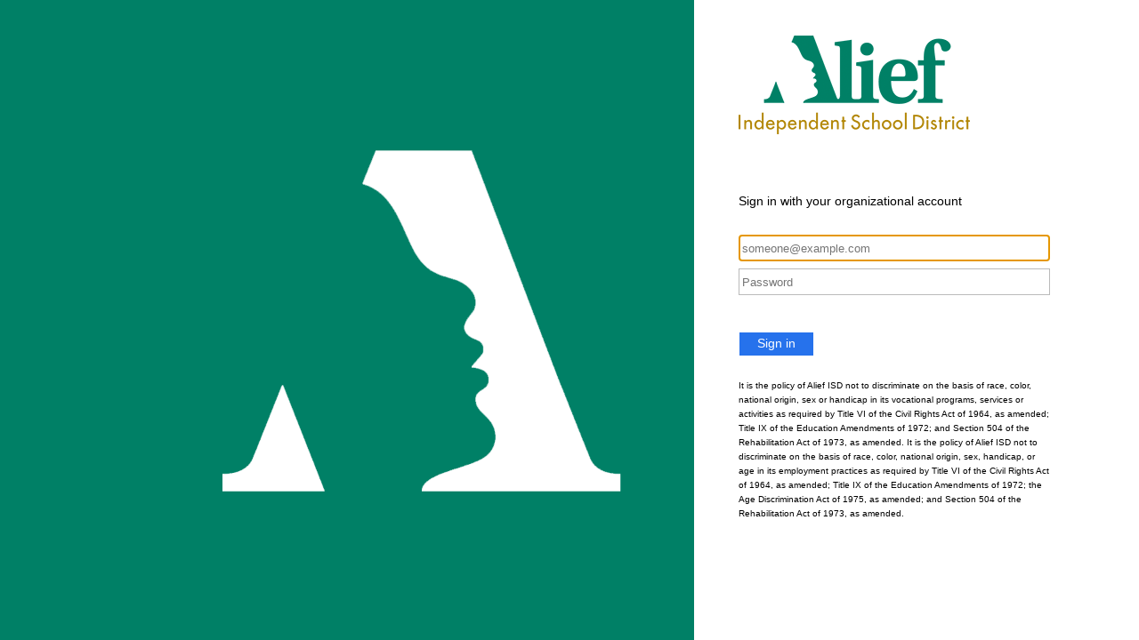

--- FILE ---
content_type: text/html; charset=utf-8
request_url: https://saml.aliefisd.net/adfs/ls/?SAMLRequest=fZLLTsMwEEV%2FJfI%2BcR6lUKutVKgQlQpEtLBgg4ZkXCw5dvA4PP4eJ%2BW5oNvRzJzjO54SNLoVi84%2FmRt87pB8tFrO2MPJGGUxyWQMOIF4lKUn8SQfV%2FEIJ0eyKOQoTwsW3aEjZc2M5UnKohVRhytDHowPpTQv4iyL82yb5uLoWBTjJC%2BKexYtA0UZ8MPkk%2FctCc57kQS0QqmoTgx6DrUkromz6Ny6CgfHGZOgCXtWCUTqBb8rpbPeVlafKlMrs5uxzhlhgRQJAw2S8JXYLC7XIriKx30TiYvttozL682WRQsidL3UmTXUNeg26F5Uhbc36x9NCBYJ1js0nfLvSWUbvrY7ZXi%2Fmv%2B3gkVvjTYkhrQPm7Wfz2Dzad8thlDdr%2FnD4%2FBlwOYHlCXW6IYDNOihBg9JAEz5L%2BIe34qrgFgtS6tV9d4fogH%2Fv0GWZENF1bEcWkVnqMVKSYV1SFhr%2B3rmEHw4m3ddyIXP99S%2Ff3D%2BAQ%3D%3D&RelayState=RPID%3Dhttps%253A%252F%252Fauth.edgenuity.com%252Ffederationmetadata.xml%26RelayState%3Dhttps%253A%252F%252Fauth.edgenuity.com%252FLogin%252FSAML%252FEducator&SigAlg=http%3A%2F%2Fwww.w3.org%2F2001%2F04%2Fxmldsig-more%23rsa-sha256&Signature=D%2BEed4ZjIPveZoyqm4XUNQBAy93%2BcqESaaWJwBQowpXHbcLqm6GSvuZV1AJke1O%2BBGb%2BYxURhMwPNCKlURPl0hWQy8FoIv6rLv0Jy%2F5XsFFY5UI9s%2BSRuCcAqrFvtoAcdO%2FRiPuZsIDwcXe3b%2FkgNR4bFvTeafp4INxGlKHvcEy7%2BPwmMZ4lfOVBA4%2FFDhC6BDWGXNpGJfLWmSgx2wTVMIQqTl9dwm%2BOp%2BWRT1e6Rgn784du9v6oc6S2GUwWJ%2BALrJ%2BDt33F7gi6VgkgdwKrQpvxGktXQsMmwZ4ng%2Fp1k5ITn7Z4wiCcwV%2F6P1jDzUESnX7ROI7LnpyxLMSXRvhzbQ%3D%3D
body_size: 18186
content:
 <!DOCTYPE html>
<html lang="en-US">
    <head>
        <meta http-equiv="X-UA-Compatible" content="IE=10.000"/>
        <meta name="viewport" content="width=device-width, initial-scale=1.0, maximum-scale=1.0, user-scalable=no"/>
        <meta http-equiv="content-type" content="text/html;charset=UTF-8" />
        <meta http-equiv="cache-control" content="no-cache,no-store"/>
        <meta http-equiv="pragma" content="no-cache"/>
        <meta http-equiv="expires" content="-1"/>
        <meta name='mswebdialog-title' content='Connecting to Alief ISD'/>

        <title>Sign In</title>
        <script type='text/javascript'>
//<![CDATA[
function LoginErrors(){this.userNameFormatError = 'Enter your user ID in the format \u0026quot;domain\\user\u0026quot; or \u0026quot;user@domain\u0026quot;.'; this.passwordEmpty = 'Enter your password.'; this.passwordTooLong = 'Password must be shorter than 128 characters.';}; var maxPasswordLength = 128;
//]]>
</script>

<script type='text/javascript'>
//<![CDATA[
// Copyright (c) Microsoft Corporation.  All rights reserved.
function InputUtil(errTextElementID, errDisplayElementID) {

    if (!errTextElementID)  errTextElementID = 'errorText'; 
    if (!errDisplayElementID)  errDisplayElementID = 'error'; 

    this.hasFocus = false;
    this.errLabel = document.getElementById(errTextElementID);
    this.errDisplay = document.getElementById(errDisplayElementID);
};
InputUtil.prototype.canDisplayError = function () {
    return this.errLabel && this.errDisplay;
}
InputUtil.prototype.checkError = function () {
    if (!this.canDisplayError){
        throw new Error ('Error element not present');
    }
    if (this.errLabel && this.errLabel.innerHTML) {
        this.errDisplay.style.display = '';        
        var cause = this.errLabel.getAttribute('for');
        if (cause) {
            var causeNode = document.getElementById(cause);
            if (causeNode && causeNode.value) {
                causeNode.focus();
                this.hasFocus = true;
            }
        }
    }
    else {
        this.errDisplay.style.display = 'none';
    }
};
InputUtil.prototype.setInitialFocus = function (input) {
    if (this.hasFocus) return;
    var node = document.getElementById(input);
    if (node) {
        if ((/^\s*$/).test(node.value)) {
            node.focus();
            this.hasFocus = true;
        }
    }
};
InputUtil.prototype.setError = function (input, errorMsg) {
    if (!this.canDisplayError) {
        throw new Error('Error element not present');
    }
    input.focus();

    if (errorMsg) {
        this.errLabel.innerHTML = errorMsg;
    }
    this.errLabel.setAttribute('for', input.id);
    this.errDisplay.style.display = '';
};
InputUtil.makePlaceholder = function (input) {
    var ua = navigator.userAgent;

    if (ua != null && 
        (ua.match(/MSIE 9.0/) != null || 
         ua.match(/MSIE 8.0/) != null ||
         ua.match(/MSIE 7.0/) != null)) {
        var node = document.getElementById(input);
        if (node) {
            var placeholder = node.getAttribute("placeholder");
            if (placeholder != null && placeholder != '') {
                var label = document.createElement('input');
                label.type = "text";
                label.value = placeholder;
                label.readOnly = true;
                label.style.position = 'absolute';
                label.style.borderColor = 'transparent';
                label.className = node.className + ' hint';
                label.tabIndex = -1;
                label.onfocus = function () { this.nextSibling.focus(); };

                node.style.position = 'relative';
                node.parentNode.style.position = 'relative';
                node.parentNode.insertBefore(label, node);
                node.onkeyup = function () { InputUtil.showHint(this); };
                node.onblur = function () { InputUtil.showHint(this); };
                node.style.background = 'transparent';

                node.setAttribute("placeholder", "");
                InputUtil.showHint(node);
            }
        }
    }
};
InputUtil.focus = function (inputField) {
    var node = document.getElementById(inputField);
    if (node) node.focus();
};
InputUtil.hasClass = function(node, clsName) {
    return node.className.match(new RegExp('(\\s|^)' + clsName + '(\\s|$)'));
};
InputUtil.addClass = function(node, clsName) {
    if (!this.hasClass(node, clsName)) node.className += " " + clsName;
};
InputUtil.removeClass = function(node, clsName) {
    if (this.hasClass(node, clsName)) {
        var reg = new RegExp('(\\s|^)' + clsName + '(\\s|$)');
        node.className = node.className.replace(reg, ' ');
    }
};
InputUtil.showHint = function (node, gotFocus) {
    if (node.value && node.value != '') {
        node.previousSibling.style.display = 'none';
    }
    else {
        node.previousSibling.style.display = '';
    }
};
//]]>
</script>


        
        <link rel="stylesheet" type="text/css" href="/adfs/portal/css/style.css?id=DBC0B4741D4217A138377E7BCC747D0D30B93B979DC99146E4C4016785BA8C42" /><style>.illustrationClass {background-image:url(/adfs/portal/illustration/illustration.png?id=6053A4F72CA3A70CEC19B8F1F31624BEA82D20BF14320094BB6D671A5D2CC87F);}</style>

    </head>
    <body dir="ltr" class="body">
    <div id="noScript" style="position:static; width:100%; height:100%; z-index:100">
        <h1>JavaScript required</h1>
        <p>JavaScript is required. This web browser does not support JavaScript or JavaScript in this web browser is not enabled.</p>
        <p>To find out if your web browser supports JavaScript or to enable JavaScript, see web browser help.</p>
    </div>
    <script type="text/javascript" language="JavaScript">
         document.getElementById("noScript").style.display = "none";
    </script>
    <div id="fullPage">
        <div id="brandingWrapper" class="float">
            <div id="branding"></div>
        </div>
        <div id="contentWrapper" class="float">
            <div id="content">
                <div id="header">
                    <img class="logoImage" src="/adfs/portal/logo/logo.png?id=9786C039C8F76DD5631DD9A6B88A4D307633FFE80139EA4B91D17F2F7DAC4573" alt="Alief ISD"/>
                </div>
                <div id="workArea">
                    
    <div id="authArea" class="groupMargin">
        
        
    <div id="loginArea">        
        <div id="loginMessage" class="groupMargin">Sign in with your organizational account</div>

        <form method="post" id="loginForm" autocomplete="off" novalidate="novalidate" onKeyPress="if (event && event.keyCode == 13) Login.submitLoginRequest();" action="/adfs/ls/?SAMLRequest=fZLLTsMwEEV%2FJfI%2BcR6lUKutVKgQlQpEtLBgg4ZkXCw5dvA4PP4eJ%2BW5oNvRzJzjO54SNLoVi84%2FmRt87pB8tFrO2MPJGGUxyWQMOIF4lKUn8SQfV%2FEIJ0eyKOQoTwsW3aEjZc2M5UnKohVRhytDHowPpTQv4iyL82yb5uLoWBTjJC%2BKexYtA0UZ8MPkk%2FctCc57kQS0QqmoTgx6DrUkromz6Ny6CgfHGZOgCXtWCUTqBb8rpbPeVlafKlMrs5uxzhlhgRQJAw2S8JXYLC7XIriKx30TiYvttozL682WRQsidL3UmTXUNeg26F5Uhbc36x9NCBYJ1js0nfLvSWUbvrY7ZXi%2Fmv%2B3gkVvjTYkhrQPm7Wfz2Dzad8thlDdr%2FnD4%2FBlwOYHlCXW6IYDNOihBg9JAEz5L%2BIe34qrgFgtS6tV9d4fogH%2Fv0GWZENF1bEcWkVnqMVKSYV1SFhr%2B3rmEHw4m3ddyIXP99S%2Ff3D%2BAQ%3D%3D&RelayState=RPID%3Dhttps%253A%252F%252Fauth.edgenuity.com%252Ffederationmetadata.xml%26RelayState%3Dhttps%253A%252F%252Fauth.edgenuity.com%252FLogin%252FSAML%252FEducator&SigAlg=http%3A%2F%2Fwww.w3.org%2F2001%2F04%2Fxmldsig-more%23rsa-sha256&Signature=D%2BEed4ZjIPveZoyqm4XUNQBAy93%2BcqESaaWJwBQowpXHbcLqm6GSvuZV1AJke1O%2BBGb%2BYxURhMwPNCKlURPl0hWQy8FoIv6rLv0Jy%2F5XsFFY5UI9s%2BSRuCcAqrFvtoAcdO%2FRiPuZsIDwcXe3b%2FkgNR4bFvTeafp4INxGlKHvcEy7%2BPwmMZ4lfOVBA4%2FFDhC6BDWGXNpGJfLWmSgx2wTVMIQqTl9dwm%2BOp%2BWRT1e6Rgn784du9v6oc6S2GUwWJ%2BALrJ%2BDt33F7gi6VgkgdwKrQpvxGktXQsMmwZ4ng%2Fp1k5ITn7Z4wiCcwV%2F6P1jDzUESnX7ROI7LnpyxLMSXRvhzbQ%3D%3D" >
            <div id="error" class="fieldMargin error smallText">
                <label id="errorText" for=""></label>
            </div>

            <div id="formsAuthenticationArea">
                <div id="userNameArea">
                    <input id="userNameInput" name="UserName" type="email" value="" tabindex="1" class="text fullWidth" 
                        spellcheck="false" placeholder="someone@example.com" autocomplete="off"/>     
                </div>

                <div id="passwordArea">
                     <input id="passwordInput" name="Password" type="password" tabindex="2" class="text fullWidth" 
                        placeholder="Password" autocomplete="off"/>                                   
                </div>
                <div id="kmsiArea" style="display:none">
                    <input type="checkbox" name="Kmsi" id="kmsiInput" value="true" tabindex="3" />
                    <label for="kmsiInput">Keep me signed in</label>
                </div>
                <div id="submissionArea" class="submitMargin">
                    <span id="submitButton" class="submit" tabindex="4" 
                        onKeyPress="if (event && event.keyCode == 32) Login.submitLoginRequest();" 
                        onclick="return Login.submitLoginRequest();">Sign in</span>
                </div>
            </div>
            <input id="optionForms" type="hidden" name="AuthMethod" value="FormsAuthentication"/>
        </form>

             <div id="authOptions">
        <form id="options"  method="post" action="https://saml.aliefisd.net:443/adfs/ls/?SAMLRequest=fZLLTsMwEEV%2FJfI%2BcR6lUKutVKgQlQpEtLBgg4ZkXCw5dvA4PP4eJ%2BW5oNvRzJzjO54SNLoVi84%2FmRt87pB8tFrO2MPJGGUxyWQMOIF4lKUn8SQfV%2FEIJ0eyKOQoTwsW3aEjZc2M5UnKohVRhytDHowPpTQv4iyL82yb5uLoWBTjJC%2BKexYtA0UZ8MPkk%2FctCc57kQS0QqmoTgx6DrUkromz6Ny6CgfHGZOgCXtWCUTqBb8rpbPeVlafKlMrs5uxzhlhgRQJAw2S8JXYLC7XIriKx30TiYvttozL682WRQsidL3UmTXUNeg26F5Uhbc36x9NCBYJ1js0nfLvSWUbvrY7ZXi%2Fmv%2B3gkVvjTYkhrQPm7Wfz2Dzad8thlDdr%2FnD4%2FBlwOYHlCXW6IYDNOihBg9JAEz5L%2BIe34qrgFgtS6tV9d4fogH%2Fv0GWZENF1bEcWkVnqMVKSYV1SFhr%2B3rmEHw4m3ddyIXP99S%2Ff3D%2BAQ%3D%3D&RelayState=RPID%3Dhttps%253A%252F%252Fauth.edgenuity.com%252Ffederationmetadata.xml%26RelayState%3Dhttps%253A%252F%252Fauth.edgenuity.com%252FLogin%252FSAML%252FEducator&SigAlg=http%3A%2F%2Fwww.w3.org%2F2001%2F04%2Fxmldsig-more%23rsa-sha256&Signature=D%2BEed4ZjIPveZoyqm4XUNQBAy93%2BcqESaaWJwBQowpXHbcLqm6GSvuZV1AJke1O%2BBGb%2BYxURhMwPNCKlURPl0hWQy8FoIv6rLv0Jy%2F5XsFFY5UI9s%2BSRuCcAqrFvtoAcdO%2FRiPuZsIDwcXe3b%2FkgNR4bFvTeafp4INxGlKHvcEy7%2BPwmMZ4lfOVBA4%2FFDhC6BDWGXNpGJfLWmSgx2wTVMIQqTl9dwm%2BOp%2BWRT1e6Rgn784du9v6oc6S2GUwWJ%2BALrJ%2BDt33F7gi6VgkgdwKrQpvxGktXQsMmwZ4ng%2Fp1k5ITn7Z4wiCcwV%2F6P1jDzUESnX7ROI7LnpyxLMSXRvhzbQ%3D%3D">
            <script type="text/javascript">
                function SelectOption(option) {
                    var i = document.getElementById('optionSelection');
                    i.value = option;
                    document.forms['options'].submit();
                    return false;
                }
            </script>
            <input id="optionSelection" type="hidden" name="AuthMethod" />
            <div class='groupMargin'></div>
        </form>
      </div>

        <div id="introduction" class="groupMargin">
            <p><font size=1>It is the policy of Alief ISD not to discriminate on the basis of race, color, national origin, sex or handicap in its vocational programs, services or activities as required by Title VI of the Civil Rights Act of 1964, as amended; Title IX of the Education Amendments of 1972; and Section 504 of the Rehabilitation Act of 1973, as amended. 
It is the policy of Alief ISD not to discriminate on the basis of race, color, national origin, sex, handicap, or age in its employment practices as required by Title VI of the Civil Rights Act of 1964, as amended; Title IX of the Education Amendments of 1972; the Age Discrimination Act of 1975, as amended; and Section 504 of the Rehabilitation Act of 1973, as amended.</font></p>                     
        </div>

        <script type="text/javascript">
        //<![CDATA[

            function Login() {
            }

            Login.userNameInput = 'userNameInput';
            Login.passwordInput = 'passwordInput';

            Login.initialize = function () {

                var u = new InputUtil();

                u.checkError();
                u.setInitialFocus(Login.userNameInput);
                u.setInitialFocus(Login.passwordInput);
            }();

            Login.submitLoginRequest = function () { 
                var u = new InputUtil();
                var e = new LoginErrors();

                var userName = document.getElementById(Login.userNameInput);
                var password = document.getElementById(Login.passwordInput);

                if (!userName.value || !userName.value.match('[@\\\\]')) {
                    u.setError(userName, e.userNameFormatError);
                    return false;
                }

                if (!password.value) {
                    u.setError(password, e.passwordEmpty);
                    return false;
                }

                if (password.value.length > maxPasswordLength) {
                    u.setError(password, e.passwordTooLong);
                    return false;
                }

                document.forms['loginForm'].submit();
                return false;
            };

            InputUtil.makePlaceholder(Login.userNameInput);
            InputUtil.makePlaceholder(Login.passwordInput);
        //]]>
        </script>
    </div>

    </div>

                </div>
                <div id="footerPlaceholder"></div>
            </div>
            <div id="footer">
                <div id="footerLinks" class="floatReverse">
                     <div><span id="copyright">&#169; 2013 Microsoft</span></div>
                </div>
            </div>
        </div> 
    </div>
    <script type='text/javascript'>
//<![CDATA[
// Copyright (c) Microsoft Corporation.  All rights reserved.

// This file contains several workarounds on inconsistent browser behaviors that administrators may customize.
"use strict";

// iPhone email friendly keyboard does not include "\" key, use regular keyboard instead.
// Note change input type does not work on all versions of all browsers.
if (navigator.userAgent.match(/iPhone/i) != null) {
    var emails = document.querySelectorAll("input[type='email']");
    if (emails) {
        for (var i = 0; i < emails.length; i++) {
            emails[i].type = 'text';
        }
    }
}

// In the CSS file we set the ms-viewport to be consistent with the device dimensions, 
// which is necessary for correct functionality of immersive IE. 
// However, for Windows 8 phone we need to reset the ms-viewport's dimension to its original
// values (auto), otherwise the viewport dimensions will be wrong for Windows 8 phone.
// Windows 8 phone has agent string 'IEMobile 10.0'
if (navigator.userAgent.match(/IEMobile\/10\.0/)) {
    var msViewportStyle = document.createElement("style");
    msViewportStyle.appendChild(
        document.createTextNode(
            "@-ms-viewport{width:auto!important}"
        )
    );
    msViewportStyle.appendChild(
        document.createTextNode(
            "@-ms-viewport{height:auto!important}"
        )
    );
    document.getElementsByTagName("head")[0].appendChild(msViewportStyle);
}

// If the innerWidth is defined, use it as the viewport width.
if (window.innerWidth && window.outerWidth && window.innerWidth !== window.outerWidth) {
    var viewport = document.querySelector("meta[name=viewport]");
    viewport.setAttribute('content', 'width=' + window.innerWidth + 'px; initial-scale=1.0; maximum-scale=1.0');
}

// Gets the current style of a specific property for a specific element.
function getStyle(element, styleProp) {
    var propStyle = null;

    if (element && element.currentStyle) {
        propStyle = element.currentStyle[styleProp];
    }
    else if (element && window.getComputedStyle) {
        propStyle = document.defaultView.getComputedStyle(element, null).getPropertyValue(styleProp);
    }

    return propStyle;
}

// The script below is used for downloading the illustration image 
// only when the branding is displaying. This script work together
// with the code in PageBase.cs that sets the html inline style
// containing the class 'illustrationClass' with the background image.
var computeLoadIllustration = function () {
    var branding = document.getElementById("branding");
    var brandingDisplay = getStyle(branding, "display");
    var brandingWrapperDisplay = getStyle(document.getElementById("brandingWrapper"), "display");

    if (brandingDisplay && brandingDisplay !== "none" &&
        brandingWrapperDisplay && brandingWrapperDisplay !== "none") {
        var newClass = "illustrationClass";

        if (branding.classList && branding.classList.add) {
            branding.classList.add(newClass);
        } else if (branding.className !== undefined) {
            branding.className += " " + newClass;
        }
        if (window.removeEventListener) {
            window.removeEventListener('load', computeLoadIllustration, false);
            window.removeEventListener('resize', computeLoadIllustration, false);
        }
        else if (window.detachEvent) {
            window.detachEvent('onload', computeLoadIllustration);
            window.detachEvent('onresize', computeLoadIllustration);
        }
    }
};

if (window.addEventListener) {
    window.addEventListener('resize', computeLoadIllustration, false);
    window.addEventListener('load', computeLoadIllustration, false);
}
else if (window.attachEvent) {
    window.attachEvent('onresize', computeLoadIllustration);
    window.attachEvent('onload', computeLoadIllustration);
}

//]]>
</script>


    </body>
</html> 

